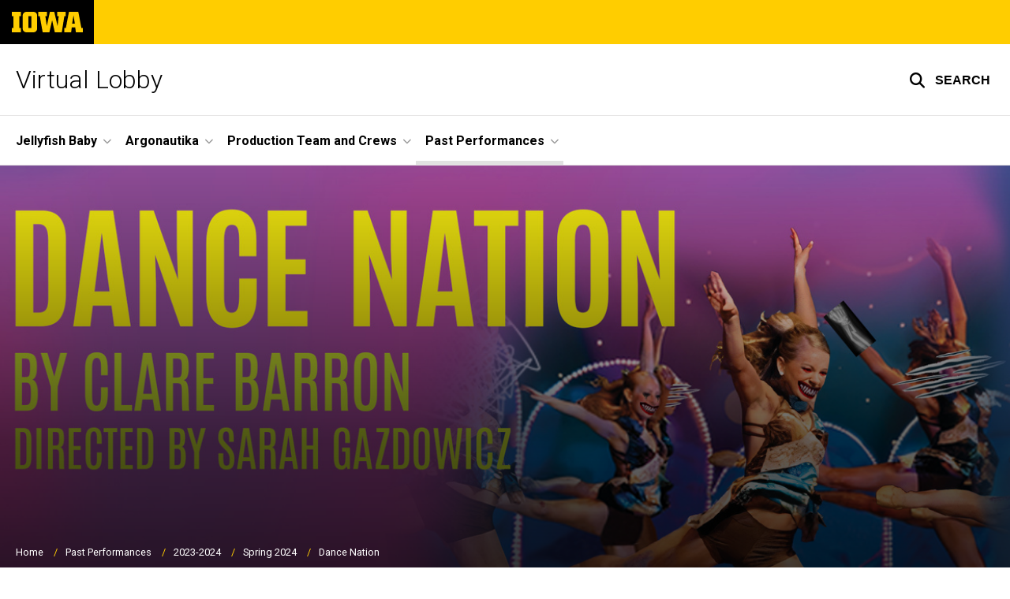

--- FILE ---
content_type: text/html; charset=UTF-8
request_url: https://theatrelobby.studio.uiowa.edu/spring-2024/dance-nation
body_size: 10506
content:

<!DOCTYPE html>
<html lang="en" dir="ltr" prefix="og: https://ogp.me/ns#" class="no-js">
  <head>
    <meta charset="utf-8" />
<link rel="preconnect" href="https://fonts.googleapis.com" />
<link rel="preconnect" href="https://fonts.googleapis.com" crossorigin="anonymous" />
<noscript><style>form.antibot * :not(.antibot-message) { display: none !important; }</style>
</noscript><script async src="https://www.googletagmanager.com/gtag/js?id=UA-179510131-1"></script>
<script>window.dataLayer = window.dataLayer || [];function gtag(){dataLayer.push(arguments)};gtag("js", new Date());gtag("set", "developer_id.dMDhkMT", true);gtag("config", "UA-179510131-1", {"groups":"default","anonymize_ip":true,"page_placeholder":"PLACEHOLDER_page_path","allow_ad_personalization_signals":false});</script>
<meta name="robots" content="index, follow" />
<link rel="canonical" href="https://theatrelobby.studio.uiowa.edu/spring-2024/dance-nation" />
<link rel="shortlink" href="https://theatrelobby.studio.uiowa.edu/node/3236" />
<link rel="image_src" href="https://theatrelobby.studio.uiowa.edu/sites/theatrelobby.studio.uiowa.edu/files/styles/large/public/2024-01/DanceNation-VirtualLobbyEventHeader-1900x1200_0.jpg?itok=U6Qurt9v" />
<meta name="referrer" content="no-referrer-when-downgrade" />
<link rel="icon" href="/profiles/custom/sitenow/assets/favicon.ico" />
<link rel="mask-icon" href="/profiles/custom/sitenow/assets/safari-pinned-tab.svg" />
<link rel="icon" sizes="16x16" href="/profiles/custom/sitenow/assets/favicon-16x16.png" />
<link rel="icon" sizes="32x32" href="/profiles/custom/sitenow/assets/favicon-32x32.png" />
<link rel="icon" sizes="96x96" href="/profiles/custom/sitenow/assets/favicon-96x96.png" />
<link rel="icon" sizes="192x192" href="/profiles/custom/sitenow/assets/android-chrome-192x192.png" />
<link rel="apple-touch-icon" href="/profiles/custom/sitenow/assets/apple-touch-icon-60x60.png" />
<link rel="apple-touch-icon" sizes="72x72" href="/profiles/custom/sitenow/assets/apple-touch-icon-72x72.png" />
<link rel="apple-touch-icon" sizes="76x76" href="/profiles/custom/sitenow/assets/apple-touch-icon-76x76.png" />
<link rel="apple-touch-icon" sizes="114x114" href="/profiles/custom/sitenow/assets/apple-touch-icon-114x114.png" />
<link rel="apple-touch-icon" sizes="120x120" href="/profiles/custom/sitenow/assets/apple-touch-icon-120x120.png" />
<link rel="apple-touch-icon" sizes="144x144" href="/profiles/custom/sitenow/assets/apple-touch-icon-144x144.png" />
<link rel="apple-touch-icon" sizes="152x152" href="/profiles/custom/sitenow/assets/apple-touch-icon-152x152.png" />
<link rel="apple-touch-icon" sizes="180x180" href="/profiles/custom/sitenow/assets/apple-touch-icon-180x180.png" />
<link rel="apple-touch-icon-precomposed" sizes="180x180" href="/profiles/custom/sitenow/assets/apple-touch-icon-precomposed.png" />
<meta property="og:site_name" content="Virtual Lobby - The University of Iowa" />
<meta property="og:url" content="https://theatrelobby.studio.uiowa.edu/spring-2024/dance-nation" />
<meta property="og:title" content="Dance Nation" />
<meta property="og:image:url" content="https://theatrelobby.studio.uiowa.edu/sites/theatrelobby.studio.uiowa.edu/files/styles/large/public/2024-01/DanceNation-VirtualLobbyEventHeader-1900x1200_0.jpg?itok=U6Qurt9v" />
<meta name="twitter:card" content="summary_large_image" />
<meta name="twitter:title" content="Dance Nation" />
<meta name="twitter:image" content="https://theatrelobby.studio.uiowa.edu/sites/theatrelobby.studio.uiowa.edu/files/styles/large/public/2024-01/DanceNation-VirtualLobbyEventHeader-1900x1200_0.jpg?itok=U6Qurt9v" />
<meta name="theme-color" content="#000000" />
<link rel="manifest" href="/profiles/custom/sitenow/assets/site.webmanifest" crossorigin="use-credentials" />
<meta name="apple-mobile-web-app-status-bar-style" content="black" />
<meta http-equiv="x-ua-compatible" content="IE=edge" />
<meta name="msapplication-square150x150logo" content="/profiles/custom/sitenow/assets/mstile-150x150.png" />
<meta name="msapplication-tilecolor" content="#000000" />
<meta name="msapplication-tileimage" content="/profiles/custom/sitenow/assets/mstile-150x150.png" />
<meta name="Generator" content="Drupal 10 (https://www.drupal.org)" />
<meta name="MobileOptimized" content="width" />
<meta name="HandheldFriendly" content="true" />
<meta name="viewport" content="width=device-width, initial-scale=1.0" />
<meta name="web-author" content="SiteNow v3 (https://sitenow.uiowa.edu)" />

    <title>Dance Nation | Virtual Lobby - The University of Iowa</title>
    <link rel="stylesheet" media="all" href="/sites/theatrelobby.studio.uiowa.edu/files/css/css_WhLXAD82y1bMI-OYtq-ecMhUWxWQgLn4mbMwFliXVGI.css?delta=0&amp;language=en&amp;theme=uids_base&amp;include=[base64]" />
<link rel="stylesheet" media="all" href="/sites/theatrelobby.studio.uiowa.edu/files/css/css_mrSAJ3aS3QRrJPtWsrSawBHsbr165kWaaFXP00eKl9Q.css?delta=1&amp;language=en&amp;theme=uids_base&amp;include=[base64]" />
<link rel="stylesheet" media="all" href="https://fonts.googleapis.com/css2?family=Roboto:ital,wght@0,300;0,400;0,500;0,700;0,900;1,400;1,700&amp;display=swap" />
<link rel="stylesheet" media="all" href="https://fonts.googleapis.com/css2?family=Zilla+Slab:wght@400;600;700&amp;display=swap" />
<link rel="stylesheet" media="all" href="https://fonts.googleapis.com/css2?family=Antonio:wght@100;300;700&amp;display=swap" />
<link rel="stylesheet" media="all" href="/sites/theatrelobby.studio.uiowa.edu/files/css/css_bluDNojqzQrqkZ6K9qwlJyWFUHmE4LZ3-YAj2FH4sFk.css?delta=5&amp;language=en&amp;theme=uids_base&amp;include=[base64]" />
<link rel="stylesheet" media="all" href="/themes/custom/uids_base/assets/css/components/banner.css?t5bomg" />
<link rel="stylesheet" media="all" href="/themes/custom/uids_base/assets/css/components/embed.css?t5bomg" />
<link rel="stylesheet" media="all" href="/themes/custom/uids_base/assets/css/media/embedded-entity.css?t5bomg" />
<link rel="stylesheet" media="all" href="/sites/theatrelobby.studio.uiowa.edu/files/css/css_HZWLu-smcwyQ6_85hWucFQGuKjzg3t0DAVoZNS11QU0.css?delta=9&amp;language=en&amp;theme=uids_base&amp;include=[base64]" />
<link rel="stylesheet" media="all" href="/themes/custom/uids_base/assets/css/components/menus/superfish/horizontal-menu.css?t5bomg" />
<link rel="stylesheet" media="all" href="/themes/custom/uids_base/assets/css/components/logo.css?t5bomg" />
<link rel="stylesheet" media="all" href="/themes/custom/uids_base/assets/css/components/menus/main-menu.css?t5bomg" />
<link rel="stylesheet" media="all" href="/themes/custom/uids_base/assets/css/media/media--type-image.css?t5bomg" />
<link rel="stylesheet" media="all" href="/themes/custom/uids_base/assets/css/components/menus/superfish/mega-menu.css?t5bomg" />
<link rel="stylesheet" media="all" href="/themes/custom/uids_base/assets/css/content/node--type--page.css?t5bomg" />
<link rel="stylesheet" media="all" href="/sites/theatrelobby.studio.uiowa.edu/files/css/css_ia3Lv1DLPqQ-LXFxzp7BTK7lLwtflyJKwnNTJYnSCCg.css?delta=16&amp;language=en&amp;theme=uids_base&amp;include=[base64]" />
<link rel="stylesheet" media="print" href="/sites/theatrelobby.studio.uiowa.edu/files/css/css_OZGk1h41O__RN70zvi5PLAs4uryiU4uDRlxTQYesQYk.css?delta=17&amp;language=en&amp;theme=uids_base&amp;include=[base64]" />
<link rel="stylesheet" media="all" href="/sites/theatrelobby.studio.uiowa.edu/files/css/css_mTVzJK5iRkq5HMVTVgfbUqsJK3IdH0hEPPTCZtQpRWs.css?delta=18&amp;language=en&amp;theme=uids_base&amp;include=[base64]" />
<link rel="stylesheet" media="all" href="/themes/custom/uids_base/assets/css/layouts/page--left-sidebar.css?t5bomg" />
<link rel="stylesheet" media="all" href="/themes/custom/uids_base/assets/css/components/search-toggle.css?t5bomg" />

    <script src="/libraries/fontawesome/js/all.min.js?v=6.4.2" defer></script>

  </head>
  <body class="layout-page-sidebars-none header-not-sticky no-top-scroll path-node page-node-type-page below no-top-links layout-builder-enabled">

<div class="skip-link-region" role="region" aria-label="skip-link">
  <a href="#main-content" class="visually-hidden focusable skip-link" role="link" aria-label="skip to main content">
    Skip to main content
  </a>
</div>



  <div class="dialog-off-canvas-main-canvas" data-off-canvas-main-canvas>
    


  


<header data-uids-header  class="iowa-bar--narrow iowa-bar horizontal">
  <div class="iowa-bar__container">
                  

                      

<div class="logo logo--tab">
  <a href="https://uiowa.edu">
    <div class="element-invisible">The University of Iowa</div>
    <svg xmlns="http://www.w3.org/2000/svg" class="logo-icon" aria-labelledby="logo-header" role="img" viewBox="0 0 311.6 90.2">
      <path class="st0" d="M40 18.8h-7.3v52.4H40v19H0v-19h7.3V18.8H0V0h40V18.8z"/>
      <path class="st0" d="M93.8 90.2h-29c-10.5 0-17.4-6.9-17.4-18.2V18.2C47.4 7 54.4 0 64.8 0h29c10.5 0 17.4 7 17.4 18.2V72C111.2 83.2 104.2 90.2 93.8 90.2zM85.6 71.2V18.8H73v52.4H85.6z"/>
      <path class="st0" d="M122.6 18.8h-6.4V0h38v18.9H147l6.5 43.4L167 0h19.2l14.4 62.3 5.2-43.4h-6.6V0h37.5v18.9h-6.2l-11.3 71.4h-30.6l-11.8-53.2 -12.1 53.1h-29.4L122.6 18.8z"/>
      <path class="st0" d="M230.1 71.2h6.9L250.7 0h41l13.5 71.2h6.4v19H281l-2.9-22h-15.2l-2.7 22h-30L230.1 71.2 230.1 71.2zM276.5 51.7l-5.8-36.4 -6 36.4H276.5z"/>
      <image src="/themes/custom/uids_base/uids/assets/images/uiowa-primary.png">
        <title id="logo-header">University of Iowa</title>
      </image>
    </svg>
  </a>
</div>
                        
    
    </div>

    <div class="iowa-bar__below horizontal">
    <div class="iowa-bar__container">

                <h1 class="site-name">
        <a href="/">
            Virtual Lobby
          </a>
      </h1>
      
              


<div class="search-wrapper">
    <div class="search-overlay" id="search-overlay" aria-hidden="true" aria-label="search tools for this site">
          <div class="region region-search">
      <div id="block-uiowasearch" class="block block-uiowa-search block-uiowa-search-form">
    
    
          <form class="uiowa-search--search-form search-google-appliance-search-form form uids-search" aria-label="site search" role="search" data-drupal-selector="uiowa-search-form" action="/search" method="post" id="uiowa-search-form" accept-charset="UTF-8">
        <label class="sr-only" for="edit-search-terms">Search</label>
        <input placeholder="Search this site" data-drupal-selector="edit-search-terms" type="text" id="edit-search-terms" name="search-terms" value="" size="15" maxlength="256" />

        <button aria-label="Submit Search" type="Submit"><span>Submit Search</span></button>
<input autocomplete="off" data-drupal-selector="form-5gedwcrzavoir1m8vr7e-asn3zl2busyuhwddnc7xt0" type="hidden" name="form_build_id" value="form-5geDWcrZaVoir1M8VR7e_asn3Zl2BuSYUHwddnC7Xt0" />
<input data-drupal-selector="edit-uiowa-search-form" type="hidden" name="form_id" value="uiowa_search_form" />

</form>

      </div>

  </div>

        
    </div>

      <button type="button" class="search-button" role="button" aria-expanded="false" aria-controls="search-overlay" aria-label="Toggle search form">
	<span id="search-button-label">Search</span>
</button>
  
</div>
                                    </div>
  </div>
</header>

      
    
        
    <nav class="nav--horizontal" aria-label="Primary menu">
      <div class="page__container">
          <div class="region region-primary-menu">
      <div id="block-main-navigation-superfish-horizontal" class="block block-superfish block-superfishmain">
    
    
          
<nav aria-label="Main">
  <h2 class="visually-hidden">Site Main Navigation</h2>
  <ul id="superfish-main" class="menu sf-menu sf-main sf-horizontal sf-style-none sf-horiz-menu" role="menu">
    

            
  <li id="main-menu-link-contentb88cf8e0-6965-40a3-b030-01c765e8fb4f--2" class="sf-depth-1 menuparent sf-first" role="none">
    
          <a href="/jellyfish-baby" class="sf-depth-1 menuparent" role="menuitem" aria-haspopup="true" aria-expanded="false">Jellyfish Baby</a>
    
    
    
              <ul role="menu">
      
      

  
  <li id="main-menu-link-content91b8a203-6c9e-42de-ab25-ff1a6667739d--2" class="sf-depth-2 sf-no-children sf-first" role="none">
    
          <a href="/jellyfish-baby/meet-cast" class="sf-depth-2" role="menuitem">Meet the Cast</a>
    
    
    
    
      </li>


  
  <li id="main-menu-link-contentfc6041e0-b0df-4cce-825b-074621f9feb1--2" class="sf-depth-2 sf-no-children sf-last" role="none">
    
          <a href="/jellyfish-baby/meet-creative-team" class="sf-depth-2" role="menuitem">Meet the Creative Team</a>
    
    
    
    
      </li>



              </ul>
      
    
    
      </li>


            
  <li id="main-menu-link-contentb7f085e9-3ba5-4342-9ce7-e40058e99116--2" class="sf-depth-1 menuparent" role="none">
    
          <a href="/argonautika" class="sf-depth-1 menuparent" role="menuitem" aria-haspopup="true" aria-expanded="false">Argonautika</a>
    
    
    
              <ul role="menu">
      
      

  
  <li id="main-menu-link-content1f0da28c-2d3a-4c78-90c5-6c714ebb6d69--2" class="sf-depth-2 sf-no-children sf-first" role="none">
    
          <a href="/argonautika/argonautika-meet-cast" class="sf-depth-2" role="menuitem">Meet the Cast</a>
    
    
    
    
      </li>


  
  <li id="main-menu-link-content88e4585f-f957-4de4-99ec-11f90a425fcd--2" class="sf-depth-2 sf-no-children" role="none">
    
          <a href="/argonautika/argonautika-meet-creative-team" class="sf-depth-2" role="menuitem">Meet the Creative Team</a>
    
    
    
    
      </li>


  
  <li id="main-menu-link-contentb667cde6-f080-446b-9143-6ed9538388ed--2" class="sf-depth-2 sf-no-children sf-last" role="none">
    
          <a href="/argonautika/argonautika-meet-crew" class="sf-depth-2" role="menuitem">Meet the Crew</a>
    
    
    
    
      </li>



              </ul>
      
    
    
      </li>


            
  <li id="main-menu-link-content6a299f7e-261e-46bc-a3e7-e38146c661ab--2" class="sf-depth-1 menuparent" role="none">
    
          <span class="sf-depth-1 menuparent nolink" tabindex="0" role="menuitem" aria-haspopup="true" aria-expanded="false">Production Team and Crews</span>
    
    
    
              <ul role="menu">
      
      

  
  <li id="main-menu-link-contentb4b05abb-606a-4247-a4b2-81ab71b6e363--2" class="sf-depth-2 sf-no-children sf-first" role="none">
    
          <a href="/production-team" class="sf-depth-2" role="menuitem">Production Team</a>
    
    
    
    
      </li>


  
  <li id="main-menu-link-content988edcbe-743f-4da0-ab2a-53aa56e93e4e--2" class="sf-depth-2 sf-no-children" role="none">
    
          <a href="/crew-fall-2025" class="sf-depth-2" role="menuitem">Crew Fall 2025</a>
    
    
    
    
      </li>



              </ul>
      
    
    
      </li>


            
  <li id="main-menu-link-content0d124bab-c507-4fcd-b3bb-c3c64b037329--2" class="active-trail sf-depth-1 menuparent sf-last" role="none">
    
          <a href="/past-performances" class="sf-depth-1 menuparent" role="menuitem" aria-haspopup="true" aria-expanded="false">Past Performances</a>
    
    
    
              <ul role="menu">
      
      

            
  <li id="main-menu-link-content97d4056b-cbb9-4201-aac0-7f720432d5a5--2" class="sf-depth-2 menuparent sf-first" role="none">
    
          <a href="/past-performances/fall-2025" class="sf-depth-2 menuparent" role="menuitem" aria-haspopup="true" aria-expanded="false">Fall 2025</a>
    
    
    
              <ul role="menu">
      
      

  
  <li id="main-menu-link-contentdecec0ae-234b-48b5-99bd-d8a311517757--2" class="sf-depth-3 sf-no-children sf-first" role="none">
    
          <a href="/past-performances/fall-2025/drill-drill-drill" class="sf-depth-3" role="menuitem">Drill, Drill, Drill</a>
    
    
    
    
      </li>


  
  <li id="main-menu-link-content5add6066-b2b5-4f0d-adfb-945168322a09--2" class="sf-depth-3 sf-no-children" role="none">
    
          <a href="/past-performances/fall-2025/romeo-and-juliet" class="sf-depth-3" role="menuitem">Romeo and Juliet</a>
    
    
    
    
      </li>


  
  <li id="main-menu-link-content65abc9ec-a16b-48dd-8a67-9158c9dce330--2" class="sf-depth-3 sf-no-children" role="none">
    
          <a href="/past-performances/fall-2025/earthus-terminus" class="sf-depth-3" role="menuitem">Earthus Terminus</a>
    
    
    
    
      </li>


  
  <li id="main-menu-link-contentafbda20b-9064-4382-bec8-6b6a4aa7a535--2" class="sf-depth-3 sf-no-children" role="none">
    
          <a href="/past-performances/fall-2025/2006" class="sf-depth-3" role="menuitem">2006</a>
    
    
    
    
      </li>


  
  <li id="main-menu-link-contentdbbcb2cd-47ba-41b1-bd86-879777a8e500--2" class="sf-depth-3 sf-no-children sf-last" role="none">
    
          <a href="/past-performances/fall-2025/starry-night" class="sf-depth-3" role="menuitem">A Starry Night</a>
    
    
    
    
      </li>



              </ul>
      
    
    
      </li>


            
  <li id="main-menu-link-contentd08dd42a-4fef-4e32-82f6-6503d587e0a4--2" class="sf-depth-2 menuparent" role="none">
    
          <a href="/past-performances/2024-2025" class="sf-depth-2 menuparent" role="menuitem" aria-haspopup="true" aria-expanded="false">2024-2025</a>
    
    
    
              <ul role="menu">
      
      

  
  <li id="main-menu-link-contentd93bb236-3a8d-4623-ae6c-addea4320933--2" class="sf-depth-3 sf-no-children sf-first" role="none">
    
          <a href="/iowa-new-play-festival-2025" class="sf-depth-3" role="menuitem">Iowa New Play Festival</a>
    
    
    
    
      </li>


  
  <li id="main-menu-link-content19f9bc8b-9b9b-4675-befa-1cad11614c19--2" class="sf-depth-3 sf-no-children" role="none">
    
          <a href="/past-performances/2024-2025/spring-2025" class="sf-depth-3" role="menuitem">Spring 2025</a>
    
    
    
    
      </li>


  
  <li id="main-menu-link-content398a8677-d18b-41a7-ba07-bb653407864d--2" class="sf-depth-3 sf-no-children sf-last" role="none">
    
          <a href="/past-performances/2024-2025/fall-2024" class="sf-depth-3" role="menuitem">Fall 2024</a>
    
    
    
    
      </li>



              </ul>
      
    
    
      </li>


            
  <li id="main-menu-link-content2cde0578-da6b-487f-8836-d6a50b818c83--2" class="active-trail sf-depth-2 menuparent" role="none">
    
          <a href="/past-performances/2023-2024" class="sf-depth-2 menuparent" role="menuitem" aria-haspopup="true" aria-expanded="false">2023-2024</a>
    
    
    
              <ul role="menu">
      
      

  
  <li id="main-menu-link-content87051358-bda6-4cfe-a0c4-88dd4d938ce9--2" class="sf-depth-3 sf-no-children sf-first" role="none">
    
          <a href="/iowa-new-play-festival-2024" class="sf-depth-3" role="menuitem">Iowa New Play Festival 2024</a>
    
    
    
    
      </li>


  
  <li id="main-menu-link-contenteba94437-b24e-4a85-9d0c-6b576e65150d--2" class="active-trail sf-depth-3 sf-no-children" role="none">
    
          <a href="/past-performances/2023-2024/spring-2024" class="sf-depth-3" role="menuitem">Spring 2024</a>
    
    
    
    
      </li>


  
  <li id="main-menu-link-content07ec8aef-dba0-46a9-bd77-5f7f0f14636a--2" class="sf-depth-3 sf-no-children sf-last" role="none">
    
          <a href="/past-performances/2023-2024/fall-2023" class="sf-depth-3" role="menuitem">Fall 2023</a>
    
    
    
    
      </li>



              </ul>
      
    
    
      </li>


            
  <li id="main-menu-link-contentb7e46710-f166-4267-a953-e2c7b89ddfac--2" class="sf-depth-2 menuparent" role="none">
    
          <a href="/past-performances/2022-2023" class="sf-depth-2 menuparent" role="menuitem" aria-haspopup="true" aria-expanded="false">2022–2023</a>
    
    
    
              <ul role="menu">
      
      

  
  <li id="main-menu-link-content73d68805-9e91-4c62-b1a5-d5be4a7f85ea--2" class="sf-depth-3 sf-no-children sf-first" role="none">
    
          <a href="/iowa-new-play-festival-2023" class="sf-depth-3" role="menuitem">Iowa New Play Festival 2023</a>
    
    
    
    
      </li>


  
  <li id="main-menu-link-content67f0a4a4-4c4c-4238-951f-def451142ce9--2" class="sf-depth-3 sf-no-children" role="none">
    
          <a href="/past-performances/2022-2023/spring-2023" class="sf-depth-3" role="menuitem">Spring 2023</a>
    
    
    
    
      </li>


  
  <li id="main-menu-link-contentbd2aa485-54a6-4728-b3cd-9de4d2f434e1--2" class="sf-depth-3 sf-no-children sf-last" role="none">
    
          <a href="/past-performances/2022-2023/fall-2022" class="sf-depth-3" role="menuitem">Fall 2022</a>
    
    
    
    
      </li>



              </ul>
      
    
    
      </li>


            
  <li id="main-menu-link-contentb2430d20-2807-4e71-a112-e4cb75362824--2" class="sf-depth-2 menuparent" role="none">
    
          <a href="/past-performances/2021-2022" class="sf-depth-2 menuparent" role="menuitem" aria-haspopup="true" aria-expanded="false">2021–2022</a>
    
    
    
              <ul role="menu">
      
      

  
  <li id="main-menu-link-contentf4ba37a9-8b16-4f3c-a154-3a3ebda3de3c--2" class="sf-depth-3 sf-no-children sf-first" role="none">
    
          <a href="/iowa-new-play-festival-2022" class="sf-depth-3" role="menuitem">Iowa New Play Festival 2022</a>
    
    
    
    
      </li>


  
  <li id="main-menu-link-contentea5de58b-e24e-4054-b3df-fcde512dd8c6--2" class="sf-depth-3 sf-no-children" role="none">
    
          <a href="/past-performances/2021-2022/spring-2022" class="sf-depth-3" role="menuitem">Spring 2022</a>
    
    
    
    
      </li>


  
  <li id="main-menu-link-content69502bbe-7ea4-47ab-84a1-2298ea6249d4--2" class="sf-depth-3 sf-no-children sf-last" role="none">
    
          <a href="/past-performances/2021-2022/fall-2021" class="sf-depth-3" role="menuitem">Fall 2021</a>
    
    
    
    
      </li>



              </ul>
      
    
    
      </li>


            
  <li id="main-menu-link-content67a112b3-db20-4541-9d05-37505484607b--2" class="sf-depth-2 menuparent" role="none">
    
          <a href="/past-performances/2020-2021" class="sf-depth-2 menuparent" role="menuitem" aria-haspopup="true" aria-expanded="false">2020–2021</a>
    
    
    
              <ul role="menu">
      
      

  
  <li id="main-menu-link-content1ec1eb91-8504-4fb7-8a96-1645b44cedc0--2" class="sf-depth-3 sf-no-children sf-first" role="none">
    
          <span class="sf-depth-3 nolink" role="menuitem">Iowa New Play Festival 2021</span>
    
    
    
    
      </li>


  
  <li id="main-menu-link-content62fda337-f1bd-4e7a-b79f-3f79af6be4fb--2" class="sf-depth-3 sf-no-children" role="none">
    
          <a href="/past-performances/2020-2021/spring-2021" class="sf-depth-3" role="menuitem">Spring 2021</a>
    
    
    
    
      </li>


  
  <li id="main-menu-link-content28fd50bf-66c1-4cd5-98e9-93c7b94c6ab9--2" class="sf-depth-3 sf-no-children sf-last" role="none">
    
          <a href="/past-performances/2020-2021/fall-2020" class="sf-depth-3" role="menuitem">Fall 2020</a>
    
    
    
    
      </li>



              </ul>
      
    
    
      </li>


            
  <li id="main-menu-link-content7164d308-f945-4855-9ce1-9af56a8a02cb--2" class="sf-depth-2 menuparent sf-last" role="none">
    
          <a href="/past-performances/2011-2020" class="sf-depth-2 menuparent" role="menuitem" aria-haspopup="true" aria-expanded="false">2011-2020</a>
    
    
    
              <ul role="menu">
      
      

  
  <li id="main-menu-link-contentd471d454-6516-4ef5-bbdb-50e507c95676--2" class="sf-depth-3 sf-no-children sf-first" role="none">
    
          <a href="/2019-2020" class="sf-depth-3" role="menuitem">2019–2020</a>
    
    
    
    
      </li>


  
  <li id="main-menu-link-content512666e3-7ce3-40ae-952e-21938ea0e9b6--2" class="sf-depth-3 sf-no-children" role="none">
    
          <a href="/2018-2019" class="sf-depth-3" role="menuitem">2018–2019</a>
    
    
    
    
      </li>


  
  <li id="main-menu-link-contentb16ab947-203c-42ff-aa26-048dcca87e33--2" class="sf-depth-3 sf-no-children" role="none">
    
          <a href="/2017-2018" class="sf-depth-3" role="menuitem">2017–2018</a>
    
    
    
    
      </li>


  
  <li id="main-menu-link-content951d4bd1-b57a-4cf9-8722-08b390735cda--2" class="sf-depth-3 sf-no-children" role="none">
    
          <a href="/2016-2017" class="sf-depth-3" role="menuitem">2016–2017</a>
    
    
    
    
      </li>


  
  <li id="main-menu-link-contenta845713f-c2e6-457e-9524-44f67188cf1b--2" class="sf-depth-3 sf-no-children" role="none">
    
          <a href="/2015-2016" class="sf-depth-3" role="menuitem">2015–2016</a>
    
    
    
    
      </li>


  
  <li id="main-menu-link-contentb1ab0d47-3363-4f80-b84e-9342e2c786b1--2" class="sf-depth-3 sf-no-children" role="none">
    
          <a href="/2014-2015" class="sf-depth-3" role="menuitem">2014–2015</a>
    
    
    
    
      </li>


  
  <li id="main-menu-link-content95ebfe3c-55b3-4827-affc-5b6a60119987--2" class="sf-depth-3 sf-no-children" role="none">
    
          <a href="/2013-2014" class="sf-depth-3" role="menuitem">2013–2014</a>
    
    
    
    
      </li>


  
  <li id="main-menu-link-content85ffd78b-d794-4c13-bd51-8c753b434943--2" class="sf-depth-3 sf-no-children" role="none">
    
          <a href="/2012-2013" class="sf-depth-3" role="menuitem">2012–2013</a>
    
    
    
    
      </li>


  
  <li id="main-menu-link-contentf1a0eaef-0aa5-492a-955b-b6b9a172f280--2" class="sf-depth-3 sf-no-children sf-last" role="none">
    
          <a href="/2011-2012" class="sf-depth-3" role="menuitem">2011–2012</a>
    
    
    
    
      </li>



              </ul>
      
    
    
      </li>



              </ul>
      
    
    
      </li>


  </ul>
</nav>

      </div>

  </div>

      </div>
    </nav>
  

    <div class="region region-alert">
      <div id="block-alertsblock" class="block block-uiowa-alerts block-uiowa-alerts-block">
    
    
          
    
<div class="uiowa-alerts-wrapper">
    
<div class="hawk-alerts-wrapper"></div>
</div>

      </div>
<div data-drupal-messages-fallback class="hidden messages-list uids-messages-container"></div>

  </div>



<main role="main"  class="content__container">

  <a id="main-content" tabindex="-1"></a>
  
  
    <div class="region region-content">
      <div id="block-uids-base-content" class="block block-system block-system-main-block">
    
    
          


<article class="node node--type-page node--view-mode-full">

  
    

  
  <div class="node__content">
      
  



<div class="page__container--edge banner--large banner--overlay-btt banner--horizontal-left banner--vertical-bottom layout--title layout--title--with-background banner--stacked layout--onecol--background banner">
          <div class="block block-layout-builder block-field-blocknodepagefield-image">
    
    
          
  

<div class="media media--type-image media--view-mode-full__ultrawide">
  
      
  

  
    
              <div class="field field--name-field-media-image field--type-image field--label-hidden field__item">              <img loading="lazy" srcset="/sites/theatrelobby.studio.uiowa.edu/files/styles/ultrawide__384_x_165/public/2024-01/DanceNation-VirtualLobbyEventHeader-1900x1200_0.jpg?h=6b5a8493&amp;itok=CfXnImQ_ 384w, /sites/theatrelobby.studio.uiowa.edu/files/styles/ultrawide__768_x_329/public/2024-01/DanceNation-VirtualLobbyEventHeader-1900x1200_0.jpg?h=6b5a8493&amp;itok=xdHYxKwX 768w, /sites/theatrelobby.studio.uiowa.edu/files/styles/ultrawide__1024_x_439/public/2024-01/DanceNation-VirtualLobbyEventHeader-1900x1200_0.jpg?h=6b5a8493&amp;itok=I_YHgIMD 1024w, /sites/theatrelobby.studio.uiowa.edu/files/styles/ultrawide__1312_x_562/public/2024-01/DanceNation-VirtualLobbyEventHeader-1900x1200_0.jpg?h=6b5a8493&amp;itok=D7JCzJWb 1312w, /sites/theatrelobby.studio.uiowa.edu/files/styles/ultrawide__1920_x_823/public/2024-01/DanceNation-VirtualLobbyEventHeader-1900x1200_0.jpg?h=6b5a8493&amp;itok=ObPNThad 1920w, /sites/theatrelobby.studio.uiowa.edu/files/styles/ultrawide__2592_x_1111/public/2024-01/DanceNation-VirtualLobbyEventHeader-1900x1200_0.jpg?h=6b5a8493&amp;itok=g38mtTfI 2592w" sizes="(min-width:1310px) 1310px, 100vw" width="1312" height="562" src="/sites/theatrelobby.studio.uiowa.edu/files/styles/ultrawide__1312_x_562/public/2024-01/DanceNation-VirtualLobbyEventHeader-1900x1200_0.jpg?h=6b5a8493&amp;itok=D7JCzJWb" alt="Dance Nation by Clare Barron directed by Sarah Gazdowicz" class="lazyload" />


</div>
      
    
  
  </div>



      </div>

    

  <div class="banner__content">
            <div class="block block-system block-system-breadcrumb-block">
    
    
            <nav class="breadcrumb" role="navigation" aria-labelledby="system-breadcrumb">
    <h2 id="system-breadcrumb" class="visually-hidden">Breadcrumb</h2>
    <ol>
          <li>
                  <a href="/">Home</a>
              </li>
          <li>
                  <a href="/past-performances">Past Performances</a>
              </li>
          <li>
                  <a href="/past-performances/2023-2024">2023-2024</a>
              </li>
          <li>
                  <a href="/past-performances/2023-2024/spring-2024">Spring 2024</a>
              </li>
          <li>
                  Dance Nation
              </li>
        </ol>
  </nav>

      </div>
  <div class="block block-layout-builder block-field-blocknodepagetitle">
    
    
          <h1  class="page-title headline--serif headline"><span>Dance Nation</span></h1>
      </div>

    
    
                </div>
</div>




      
      
  








      
                
        
                
  

    <div class="page__container--normal layout layout--page--left-sidebar layout__container layout--has-sidebar">
        <div class="layout__spacing_container">
      
                            <div  class="column-container layout__region layout__region--sidebar">
            <nav role="navigation" aria-labelledby="-menu" class="menu-wrapper block block-menu navigation menu--main" data-block-name="block-2">
            
  <h2 class="visually-hidden" id="-menu">Main navigation</h2>
  

        
              <ul class="menu">
                    <li class="menu-item">
        <a href="/spring-2024/dance-nation/cast-dance-nation" data-drupal-link-system-path="node/3246">Meet the Cast</a>
              </li>
                <li class="menu-item">
        <a href="/spring-2024/dance-nation/creative-team-dance-nation" data-drupal-link-system-path="node/3241">Meet the Creative Team</a>
              </li>
                <li class="menu-item">
        <a href="/spring-2024/dance-nation/meet-crew-dance-nation" data-drupal-link-system-path="node/3251">Meet the Crew</a>
              </li>
                <li class="menu-item">
        <a href="/spring-2024/dance-nation/designer-moodboard" data-drupal-link-system-path="node/3291">Designer Moodboard</a>
              </li>
        </ul>
  


  </nav>

          </div>
        
      
                            <div  class="column-container layout__region layout__region--content">
            

<div class="block block-layout-builder block-inline-blockuiowa-text-area form">
  
  

      
  

      <p><em><strong>Dance Nation</strong></em><br>By Clare Baron<br>Directed by Sarah Gazdowicz</p><p>David Thayer Theatre | UI Theatre Building</p><p><em>Please be advised that this play contains haze, strong language, discussions of suicide, violence, self-harm, sexual violence, sexual themes, and depictions of self-harm, violence, and simulated masturbation.</em></p><p><strong>You may download a copy of our program&nbsp;</strong><a href="/sites/theatrelobby.studio.uiowa.edu/files/2024-01/Dance%20Nation%20Program.pdf" target="_blank" title="Dance Nation Program.pdf" data-entity-type="media" data-entity-uuid="372f3e3c-292f-42b5-bc0e-4eaaab015879" data-entity-substitution="media" data-entity-bundle="file"><strong>here</strong></a><a href="/sites/theatrelobby.studio.uiowa.edu/files/2024-01/Dance%20Nation%20Program.pdf" target="_blank" title="Dance Nation Program.pdf" data-entity-type="media" data-entity-uuid="372f3e3c-292f-42b5-bc0e-4eaaab015879" data-entity-substitution="media"><strong>.</strong></a></p><p>Pre-teen competitive dancers prepare for Nationals, and their number’s coveted solo has yet to be assigned. As the pressure of the looming competition builds, the dancers must navigate shifting ground–changing bodies and bursting ambitions–together.&nbsp;Clare Barron’s&nbsp;<em>Dance Nation</em>&nbsp;presents the euphoric highs and devastating lows of dawning adolescence alongside a shared devotion to art that can bring a group together and bring you back to yourself.</p><p><em>"Dance Nation" is presented by arrangement with Concord Theatricals on behalf of Samuel French, Inc.&nbsp;</em><a href="http://www.concordtheatricals.com/"><em>www.concordtheatricals.com</em></a></p><p>Special thanks to&nbsp;Harry's Custom Trophies in Coralville for their donation of trophies used in the show!</p><p>Performances:<br>Friday, Feb. 2 at 8 p.m.<br>Saturday, Feb. 3 at 8 p.m.<br>Sunday, Feb. 4 at 2 p.m.<br>Wednesday, Feb. 7 at 8 p.m.<br>Thursday, Feb. 8 at 8 p.m.<br>Friday, Feb. 9 at 8 p.m.<br>Saturday, Feb. 10 at 8 p.m.</p><p><strong>Tickets</strong>:<br>Purchase your tickets in advance&nbsp;through Hancher Box Office by calling 319-335-1160 or online through&nbsp;<a href="https://hbotix.hancher.uiowa.edu/Online/default.asp?doWork::WScontent::loadArticle=Load&amp;BOparam::WScontent::loadArticle::article_id=4313ADEA-0F1E-4985-A279-27D9AF711B6D&amp;menu_id=C698BE6C-CCEE-4B1C-BABD-85976626998A">their website</a>.<br>The Box Office at the&nbsp;Theatre Building opens one hour prior to the performance, with tickets on an as-available basis, unless the production is sold out.</p><p>Individuals with disabilities are encouraged to attend all University of Iowa sponsored events. If you are a person with a disability who requires a reasonable accommodation in order to participate in this program, please contact the Department of Theatre Arts at 319-335-2700 in advance of the event.</p>
  

  </div>

          </div>
        
          </div>
  </div>

  </div>
</article>

      </div>

  </div>


  
</main>


      
<footer class="footer">
  <div class="footer__container footer__container--flex">
    <div class="footer__links footer__links--contact">

            

                

<div class="logo logo--footer">
  <a href="https://uiowa.edu">
    <div class="element-invisible">The University of Iowa</div>
    <svg xmlns="http://www.w3.org/2000/svg" class="logo-icon" aria-labelledby="logo-footer" role="img" viewBox="0 0 311.6 90.2">
      <path class="st0" d="M40 18.8h-7.3v52.4H40v19H0v-19h7.3V18.8H0V0h40V18.8z"/>
      <path class="st0" d="M93.8 90.2h-29c-10.5 0-17.4-6.9-17.4-18.2V18.2C47.4 7 54.4 0 64.8 0h29c10.5 0 17.4 7 17.4 18.2V72C111.2 83.2 104.2 90.2 93.8 90.2zM85.6 71.2V18.8H73v52.4H85.6z"/>
      <path class="st0" d="M122.6 18.8h-6.4V0h38v18.9H147l6.5 43.4L167 0h19.2l14.4 62.3 5.2-43.4h-6.6V0h37.5v18.9h-6.2l-11.3 71.4h-30.6l-11.8-53.2 -12.1 53.1h-29.4L122.6 18.8z"/>
      <path class="st0" d="M230.1 71.2h6.9L250.7 0h41l13.5 71.2h6.4v19H281l-2.9-22h-15.2l-2.7 22h-30L230.1 71.2 230.1 71.2zM276.5 51.7l-5.8-36.4 -6 36.4H276.5z"/>
      <image src="/themes/custom/uids_base/uids/assets/images/uiowa-primary.png">
        <title id="logo-footer">University of Iowa</title>
      </image>
    </svg>
  </a>
</div>
      
      
                                                <a class="site-name-link" href="/">
                <h2 class="site-name">Virtual Lobby</h2>
              </a>
                        
                    
                <div class="region region-footer-first">
    <nav role="navigation" aria-labelledby="block-uids-base-socialmedia-menu" id="block-uids-base-socialmedia" class="block block-menu navigation menu--social">
            
  <h2 class="visually-hidden" id="block-uids-base-socialmedia-menu">Social Media</h2>
  

        
              <ul class="menu">
                    <li class="menu-item">
        <a href="http://facebook.com/uiowatheatre" title="Department of Theatre Arts Facebook" class="fa-icon"><span role="presentation" class="fa fab fa-facebook-f" aria-hidden="true"></span> <span class="menu-link-title">Facebook</span></a>
              </li>
                <li class="menu-item">
        <a href="http://instagram.com/uiowatheatre" title="Department of Theatre Arts Instagram" class="fa-icon"><span role="presentation" class="fa fab fa-instagram" aria-hidden="true"></span> <span class="menu-link-title">Instagram</span></a>
              </li>
                <li class="menu-item">
        <a href="https://www.youtube.com/channel/UCGtQsWZ5NaBwC6kkjk4ilIg" class="fa-icon"><span role="presentation" class="fa fab fa-youtube" aria-hidden="true"></span> <span class="menu-link-title">YouTube</span></a>
              </li>
        </ul>
  


  </nav>

  </div>

      
              <div class="uiowa-footer--login-link">
          

          <p><a href="/saml/login?destination=/spring-2024/dance-nation" rel="nofollow">Admin Login</a></p>
        </div>
      


    </div>

              <nav role="navigation" aria-labelledby="block-uids-base-footerprimary-menu" id="block-uids-base-footerprimary" class="footer__links footer__links--nav block block-menu navigation menu--footer-primary">
            
  <h2 class="visually-hidden" id="block-uids-base-footerprimary-menu">Footer primary</h2>
  

        
              <ul class="menu">
                    <li class="menu-item">
        <a href="http://theatre.uiowa.edu" title="Department of Theatre Arts website">Department of Theatre Arts</a>
              </li>
                <li class="menu-item">
        <a href="https://performingarts.uiowa.edu/events" title="Performing Arts Calendar">Performing Arts Calendar</a>
              </li>
        </ul>
  


  </nav>
<nav role="navigation" aria-labelledby="block-uids-base-footersecondary-menu" id="block-uids-base-footersecondary" class="footer__links footer__links--nav block block-menu navigation menu--footer-secondary">
            
  <h2 class="visually-hidden" id="block-uids-base-footersecondary-menu">Footer secondary</h2>
  

        
              <ul class="menu">
                    <li class="menu-item">
        <a href="https://performingarts.uiowa.edu/">Performing Arts at Iowa</a>
              </li>
                <li class="menu-item">
        <a href="http://clas.uiowa.edu" title="College of Liberal Arts and Sciences website">College of Liberal Arts and Sciences</a>
              </li>
                <li class="menu-item">
        <a href="http://uiowa.edu" title="University of Iowa website">University of Iowa</a>
              </li>
        </ul>
  


  </nav>


    
  </div>
  <div class="footer__container">
        <div class="socket">
  <ul class="socket__menu">
    <li>© 2025 The University of Iowa</li>
    <li>
      <a href="https://uiowa.edu/privacy">Privacy Notice</a>
    </li>
    <li>
      <a href="https://policy.uiowa.edu/community-policies/nondiscrimination-statement">UI Nondiscrimination Statement</a>
    </li>
    <li>
      <a href="https://accessibility.uiowa.edu/">Accessibility</a>
    </li>
  </ul>
</div>
      </div>

</footer>
  
  </div>


  <script type="application/json" data-drupal-selector="drupal-settings-json">{"path":{"baseUrl":"\/","pathPrefix":"","currentPath":"node\/3236","currentPathIsAdmin":false,"isFront":false,"currentLanguage":"en"},"pluralDelimiter":"\u0003","suppressDeprecationErrors":true,"google_analytics":{"account":"UA-179510131-1","trackOutbound":true,"trackMailto":true,"trackTel":true,"trackDownload":true,"trackDownloadExtensions":"7z|aac|arc|arj|asf|asx|avi|bin|csv|doc(x|m)?|dot(x|m)?|exe|flv|gif|gz|gzip|hqx|jar|jpe?g|js|mp(2|3|4|e?g)|mov(ie)?|msi|msp|pdf|phps|png|ppt(x|m)?|pot(x|m)?|pps(x|m)?|ppam|sld(x|m)?|thmx|qtm?|ra(m|r)?|sea|sit|tar|tgz|torrent|txt|wav|wma|wmv|wpd|xls(x|m|b)?|xlt(x|m)|xlam|xml|z|zip"},"sitenow":{"version":"v3"},"block_title":{"block-2":"Section","block-1":"Section"},"uiowaAlerts":{"source":"https:\/\/emergency.uiowa.edu\/api\/active"},"superfish":{"superfish-main":{"id":"superfish-main","sf":{"animation":{"opacity":"show","height":"show"},"speed":"fast","autoArrows":false,"dropShadows":false},"plugins":{"touchscreen":{"disableHover":0,"cloneParent":0,"mode":"useragent_predefined"},"smallscreen":{"cloneParent":0,"mode":"window_width","breakpoint":980,"title":"Menu"},"supposition":true,"supersubs":{"maxWidth":16}}}},"ajaxTrustedUrl":{"\/search":true},"user":{"uid":0,"permissionsHash":"cc8f780d7a375185ea9f50d3df1a3e3ced8fa6eb4d88f9d5c19e388087758519"}}</script>
<script src="/sites/theatrelobby.studio.uiowa.edu/files/js/js_RcVtLVhJHjVY9ZMf0t5TPjGr1vorjEEuArBTFdMr7Ms.js?scope=footer&amp;delta=0&amp;language=en&amp;theme=uids_base&amp;include=[base64]"></script>
<script src="/themes/custom/uids_base/assets/js/click-a11y-init.js?t5bomg" type="module"></script>
<script src="/sites/theatrelobby.studio.uiowa.edu/files/js/js_LrMv69-dzBHvBn2L7aJpnbOPpDYL0UgTFdI2T5gNl2k.js?scope=footer&amp;delta=2&amp;language=en&amp;theme=uids_base&amp;include=[base64]"></script>
<script src="/themes/custom/uids_base/assets/js/search-toggle.js?t5bomg"></script>
<script src="/sites/theatrelobby.studio.uiowa.edu/files/js/js_kgdjkJ3TTSsd_5oc-nXuwYQ7dW3_otxjCSJAbTRT2Yk.js?scope=footer&amp;delta=4&amp;language=en&amp;theme=uids_base&amp;include=[base64]"></script>
<script src="/themes/custom/uids_base/assets/js/uids.status-messages.js?t5bomg"></script>
<script src="/sites/theatrelobby.studio.uiowa.edu/files/js/js_jXj3YDiaZqi7QI1WyeQBSVwTgBNzupALQ7No2Sv5QgY.js?scope=footer&amp;delta=6&amp;language=en&amp;theme=uids_base&amp;include=[base64]"></script>
<script src="/themes/custom/uids_base/assets/js/message.theme.js?t5bomg"></script>
<script src="/sites/theatrelobby.studio.uiowa.edu/files/js/js_4l9AnmsrnlEyfLeiW9EtHEIgx8ApZuc6U9UmaS4NJQ8.js?scope=footer&amp;delta=8&amp;language=en&amp;theme=uids_base&amp;include=[base64]"></script>
</body>
</html>


--- FILE ---
content_type: text/css
request_url: https://theatrelobby.studio.uiowa.edu/themes/custom/uids_base/assets/css/layouts/page--left-sidebar.css?t5bomg
body_size: 485
content:
.layout--onecol .layout__region{display:flex;flex-wrap:wrap}.container.container--title,.sidebar-invisible.layout--has-sidebar .container.container--title{padding-left:1.25rem;padding-right:1.25rem}.sidebar-invisible.layout--has-sidebar .container.container--title{margin-bottom:0}.layout--has-sidebar .container.container--title{margin-bottom:1.5rem;padding:0}.layout--no-sidebar .container.container--title{margin-bottom:1.5rem}.content__container .layout--has-sidebar .layout__spacing_container{display:flex;flex-wrap:wrap;margin:0 1.25rem;position:relative}@media (min-width:84.375em){.content__container .layout--has-sidebar .layout__spacing_container{margin:0 auto;max-width:81.875em}}.content__container .page__container--edge.layout--has-sidebar.sidebar-invisible .layout__spacing_container{max-width:100%}.content__container .layout__container.layout--has-sidebar.sidebar-invisible,.content__container .layout__container.layout--no-sidebar{margin-bottom:0}.content__container .layout__container.layout--has-sidebar.sidebar-invisible .layout__region--content,.content__container .layout__container.layout--has-sidebar.sidebar-invisible .layout__spacing_container,.content__container .layout__container.layout--no-sidebar .layout__region--content,.content__container .layout__container.layout--no-sidebar .layout__spacing_container{display:grid}@media (min-width:980px) and (min-width:768px){.content__container .layout__container.layout--has-sidebar.sidebar-invisible .layout__region--content .list-container--grid.grid--twocol--50-50 .list-container__inner,.content__container .layout__container.layout--no-sidebar .layout__region--content .list-container--grid.grid--twocol--50-50 .list-container__inner{-moz-column-gap:var(--space-lg-width-gutter);column-gap:var(--space-lg-width-gutter);display:grid;grid-template-columns:repeat(auto-fill,minmax(46.7%,1fr));row-gap:1.25rem}}@media screen and (min-width:980px) and (min-width:58.125em){.content__container .layout__container.layout--has-sidebar.sidebar-invisible .layout__region--content .list-container--grid.grid--twocol--50-50 .list-container__inner,.content__container .layout__container.layout--no-sidebar .layout__region--content .list-container--grid.grid--twocol--50-50 .list-container__inner{gap:3rem;grid-template-columns:1fr 1fr}.content__container .layout__container.layout--has-sidebar.sidebar-invisible .layout__region--content .list-container--grid.grid--threecol--33-34-33 .list-container__inner,.content__container .layout__container.layout--no-sidebar .layout__region--content .list-container--grid.grid--threecol--33-34-33 .list-container__inner{display:grid;gap:3rem;grid-template-columns:repeat(auto-fill,minmax(29.74%,1fr))}.content__container .layout__container.layout--has-sidebar.sidebar-invisible .layout__region--content .list-container--grid.grid--fourcol--25 .list-container__inner,.content__container .layout__container.layout--no-sidebar .layout__region--content .list-container--grid.grid--fourcol--25 .list-container__inner{display:grid;gap:3rem;grid-template-columns:repeat(auto-fill,minmax(21%,1fr))}}.layout--has-sidebar .layout__region--sidebar{flex-basis:100%;min-width:0}@media (min-width:980px){.layout--has-sidebar .layout__region--sidebar{flex:0 1 24.25%;margin-right:3%}}.layout--has-sidebar.sidebar-invisible .layout__region--sidebar{display:none}@media (min-width:980px){.layout--has-sidebar.sidebar-invisible .layout__region--content{flex:0 1 100%}}.layout--has-sidebar .layout__region--content{flex-basis:100%;min-width:0}@media (min-width:980px){.layout--has-sidebar .layout__region--content{flex:0 1 72.75%}}@media (min-width:980px) and (min-width:768px){.layout--has-sidebar .layout__region--content .list-container--grid.grid--twocol--50-50 .list-container__inner{-moz-column-gap:var(--space-lg-width-gutter);column-gap:var(--space-lg-width-gutter);display:grid;grid-template-columns:repeat(auto-fill,minmax(46.7%,1fr));row-gap:1.25rem}}@media screen and (min-width:980px) and (min-width:58.125em){.layout--has-sidebar .layout__region--content .list-container--grid.grid--twocol--50-50 .list-container__inner{gap:3rem;grid-template-columns:1fr 1fr}.layout--has-sidebar .layout__region--content .list-container--grid.grid--threecol--33-34-33 .list-container__inner{display:grid;gap:3rem;grid-template-columns:repeat(auto-fill,minmax(29.74%,1fr))}.layout--has-sidebar .layout__region--content .list-container--grid.grid--fourcol--25 .list-container__inner{display:grid;gap:3rem;grid-template-columns:repeat(auto-fill,minmax(21%,1fr))}}